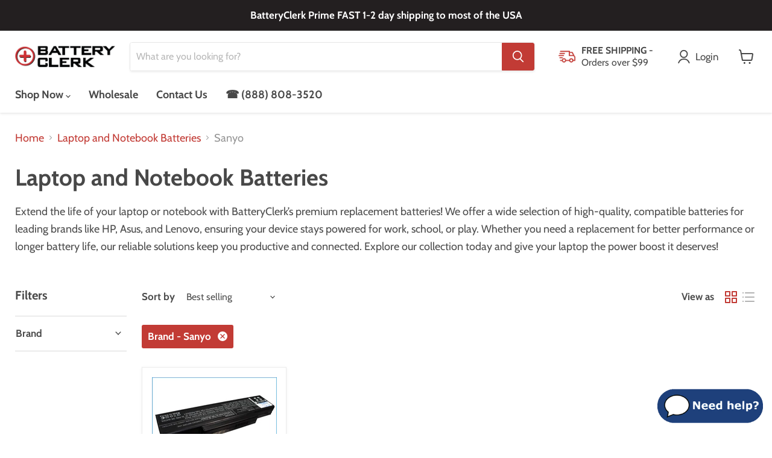

--- FILE ---
content_type: text/html; charset=utf-8
request_url: https://batteryclerk.com/collections/laptop-and-notebook-batteries/brand_acer?_=1769034989146&section_id=ajax-product-count
body_size: -227
content:
<div id="shopify-section-ajax-product-count" class="shopify-section"><template data-data>
  {
    "product_count": 131
  }
</template>
</div>

--- FILE ---
content_type: text/html; charset=utf-8
request_url: https://batteryclerk.com/collections/laptop-and-notebook-batteries/brand_asus?_=1769034989160&section_id=ajax-product-count
body_size: -540
content:
<div id="shopify-section-ajax-product-count" class="shopify-section"><template data-data>
  {
    "product_count": 321
  }
</template>
</div>

--- FILE ---
content_type: text/html; charset=utf-8
request_url: https://batteryclerk.com/collections/laptop-and-notebook-batteries/brand_dell?_=1769034989197&section_id=ajax-product-count
body_size: -646
content:
<div id="shopify-section-ajax-product-count" class="shopify-section"><template data-data>
  {
    "product_count": 255
  }
</template>
</div>

--- FILE ---
content_type: text/html; charset=utf-8
request_url: https://batteryclerk.com/collections/laptop-and-notebook-batteries/brand_fujitsu?_=1769034989200&section_id=ajax-product-count
body_size: -622
content:
<div id="shopify-section-ajax-product-count" class="shopify-section"><template data-data>
  {
    "product_count": 60
  }
</template>
</div>

--- FILE ---
content_type: text/html; charset=utf-8
request_url: https://batteryclerk.com/collections/laptop-and-notebook-batteries/brand_hp?_=1769034989204&section_id=ajax-product-count
body_size: -572
content:
<div id="shopify-section-ajax-product-count" class="shopify-section"><template data-data>
  {
    "product_count": 295
  }
</template>
</div>

--- FILE ---
content_type: text/html; charset=utf-8
request_url: https://batteryclerk.com/collections/laptop-and-notebook-batteries/brand_lenovo?_=1769034989223&section_id=ajax-product-count
body_size: -869
content:
<div id="shopify-section-ajax-product-count" class="shopify-section"><template data-data>
  {
    "product_count": 335
  }
</template>
</div>

--- FILE ---
content_type: text/javascript; charset=utf-8
request_url: https://batteryclerk.com/cart/update.js
body_size: 302
content:
{"token":"hWN7saeEBGspcEuUPOotiuWH?key=baf0832deb7a6d17bbde764206fa91f0","note":null,"attributes":{"_G-CXED01C9WR_client_id":"1835348802.1769034991","_G-CXED01C9WR_session_id":"1769034990","_sliderule_consent":"analytics: default|true\nmarketing: default|true\npreferences: default|true\nsale_of_data: default|true\nregion: USOH\nshould_show_banner: false\nsale_of_data_region: false","_slideruleIdentified":true},"original_total_price":0,"total_price":0,"total_discount":0,"total_weight":0.0,"item_count":0,"items":[],"requires_shipping":false,"currency":"USD","items_subtotal_price":0,"cart_level_discount_applications":[],"discount_codes":[],"items_changelog":{"added":[]}}